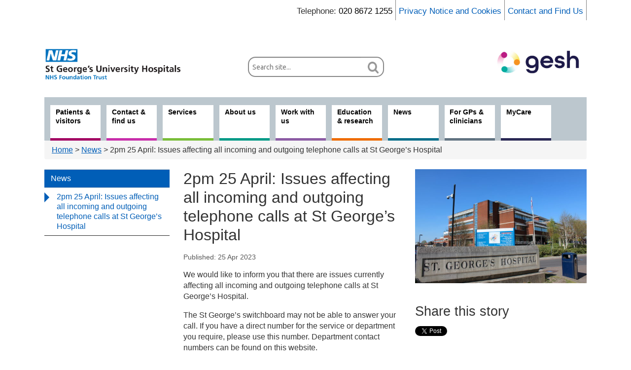

--- FILE ---
content_type: text/html; charset=UTF-8
request_url: https://www.stgeorges.nhs.uk/newsitem/12pm-14-april-issues-affecting-all-incoming-and-outgoing-telephone-calls-at-st-georges-hospital/
body_size: 14522
content:
<!DOCTYPE html>
<html lang="en-GB">
<head>
	<meta charset="UTF-8" />
	<title>2pm 25 April: Issues affecting all incoming and outgoing telephone calls at St George&#039;s Hospital - St George&#039;s University Hospitals NHS Foundation Trust</title>

	<meta name="viewport" content="width=device-width,initial-scale=1.0">
		<link href="https://www.stgeorges.nhs.uk/wp-content/themes/sghpress/css/bootstrap.css" rel="stylesheet">
	<link rel="stylesheet" type="text/css" media="all" href="https://www.stgeorges.nhs.uk/wp-content/themes/sghpress/style.css" />
	<link rel="stylesheet" type="text/css" media="print" href="https://www.stgeorges.nhs.uk/wp-content/themes/sghpress/print.css" />
	<script src="https://code.jquery.com/jquery.js" type="text/javascript"></script>
	<script src="https://www.stgeorges.nhs.uk/wp-content/themes/sghpress/js/banner.js" type="text/javascript"></script>
	<script src="https://www.stgeorges.nhs.uk/wp-content/themes/sghpress/js/bootstrap.js" type="text/javascript"></script>
	<script src="https://www.stgeorges.nhs.uk/wp-content/themes/sghpress/js/modernizr.js" type="text/javascript"></script>

	<meta name='robots' content='index, follow, max-image-preview:large, max-snippet:-1, max-video-preview:-1' />

	<!-- This site is optimized with the Yoast SEO plugin v26.5 - https://yoast.com/wordpress/plugins/seo/ -->
	<link rel="canonical" href="https://www.stgeorges.nhs.uk/newsitem/12pm-14-april-issues-affecting-all-incoming-and-outgoing-telephone-calls-at-st-georges-hospital/" />
	<meta property="og:locale" content="en_GB" />
	<meta property="og:type" content="article" />
	<meta property="og:title" content="2pm 25 April: Issues affecting all incoming and outgoing telephone calls at St George&#039;s Hospital - St George&#039;s University Hospitals NHS Foundation Trust" />
	<meta property="og:description" content="We would like to inform you that there are issues currently affecting all incoming and outgoing telephone calls at St George&#8217;s Hospital. The St George’s switchboard may not be able to answer your call. If you have a direct number for the service or department you require, please use this &hellip; Continue reading &rarr;" />
	<meta property="og:url" content="https://www.stgeorges.nhs.uk/newsitem/12pm-14-april-issues-affecting-all-incoming-and-outgoing-telephone-calls-at-st-georges-hospital/" />
	<meta property="og:site_name" content="St George&#039;s University Hospitals NHS Foundation Trust" />
	<meta property="article:modified_time" content="2023-04-25T13:57:57+00:00" />
	<meta property="og:image" content="https://www.stgeorges.nhs.uk/wp-content/uploads/2023/04/IMG_7389-scaled.jpg" />
	<meta property="og:image:width" content="2560" />
	<meta property="og:image:height" content="1707" />
	<meta property="og:image:type" content="image/jpeg" />
	<meta name="twitter:card" content="summary_large_image" />
	<meta name="twitter:label1" content="Est. reading time" />
	<meta name="twitter:data1" content="1 minute" />
	<script type="application/ld+json" class="yoast-schema-graph">{"@context":"https://schema.org","@graph":[{"@type":"WebPage","@id":"https://www.stgeorges.nhs.uk/newsitem/12pm-14-april-issues-affecting-all-incoming-and-outgoing-telephone-calls-at-st-georges-hospital/","url":"https://www.stgeorges.nhs.uk/newsitem/12pm-14-april-issues-affecting-all-incoming-and-outgoing-telephone-calls-at-st-georges-hospital/","name":"2pm 25 April: Issues affecting all incoming and outgoing telephone calls at St George's Hospital - St George&#039;s University Hospitals NHS Foundation Trust","isPartOf":{"@id":"https://www.stgeorges.nhs.uk/#website"},"primaryImageOfPage":{"@id":"https://www.stgeorges.nhs.uk/newsitem/12pm-14-april-issues-affecting-all-incoming-and-outgoing-telephone-calls-at-st-georges-hospital/#primaryimage"},"image":{"@id":"https://www.stgeorges.nhs.uk/newsitem/12pm-14-april-issues-affecting-all-incoming-and-outgoing-telephone-calls-at-st-georges-hospital/#primaryimage"},"thumbnailUrl":"https://www.stgeorges.nhs.uk/wp-content/uploads/2023/04/IMG_7389-scaled.jpg","datePublished":"2023-04-25T11:11:35+00:00","dateModified":"2023-04-25T13:57:57+00:00","breadcrumb":{"@id":"https://www.stgeorges.nhs.uk/newsitem/12pm-14-april-issues-affecting-all-incoming-and-outgoing-telephone-calls-at-st-georges-hospital/#breadcrumb"},"inLanguage":"en-GB","potentialAction":[{"@type":"ReadAction","target":["https://www.stgeorges.nhs.uk/newsitem/12pm-14-april-issues-affecting-all-incoming-and-outgoing-telephone-calls-at-st-georges-hospital/"]}]},{"@type":"ImageObject","inLanguage":"en-GB","@id":"https://www.stgeorges.nhs.uk/newsitem/12pm-14-april-issues-affecting-all-incoming-and-outgoing-telephone-calls-at-st-georges-hospital/#primaryimage","url":"https://www.stgeorges.nhs.uk/wp-content/uploads/2023/04/IMG_7389-scaled.jpg","contentUrl":"https://www.stgeorges.nhs.uk/wp-content/uploads/2023/04/IMG_7389-scaled.jpg","width":2560,"height":1707},{"@type":"BreadcrumbList","@id":"https://www.stgeorges.nhs.uk/newsitem/12pm-14-april-issues-affecting-all-incoming-and-outgoing-telephone-calls-at-st-georges-hospital/#breadcrumb","itemListElement":[{"@type":"ListItem","position":1,"name":"Home","item":"https://www.stgeorges.nhs.uk/"},{"@type":"ListItem","position":2,"name":"2pm 25 April: Issues affecting all incoming and outgoing telephone calls at St George&#8217;s Hospital"}]},{"@type":"WebSite","@id":"https://www.stgeorges.nhs.uk/#website","url":"https://www.stgeorges.nhs.uk/","name":"St George&#039;s University Hospitals NHS Foundation Trust","description":"","potentialAction":[{"@type":"SearchAction","target":{"@type":"EntryPoint","urlTemplate":"https://www.stgeorges.nhs.uk/?s={search_term_string}"},"query-input":{"@type":"PropertyValueSpecification","valueRequired":true,"valueName":"search_term_string"}}],"inLanguage":"en-GB"}]}</script>
	<!-- / Yoast SEO plugin. -->


<link rel='dns-prefetch' href='//cc.cdn.civiccomputing.com' />
<link rel='dns-prefetch' href='//use.fontawesome.com' />
<link rel="alternate" title="oEmbed (JSON)" type="application/json+oembed" href="https://www.stgeorges.nhs.uk/wp-json/oembed/1.0/embed?url=https%3A%2F%2Fwww.stgeorges.nhs.uk%2Fnewsitem%2F12pm-14-april-issues-affecting-all-incoming-and-outgoing-telephone-calls-at-st-georges-hospital%2F" />
<link rel="alternate" title="oEmbed (XML)" type="text/xml+oembed" href="https://www.stgeorges.nhs.uk/wp-json/oembed/1.0/embed?url=https%3A%2F%2Fwww.stgeorges.nhs.uk%2Fnewsitem%2F12pm-14-april-issues-affecting-all-incoming-and-outgoing-telephone-calls-at-st-georges-hospital%2F&#038;format=xml" />
<style id='wp-img-auto-sizes-contain-inline-css' type='text/css'>
img:is([sizes=auto i],[sizes^="auto," i]){contain-intrinsic-size:3000px 1500px}
/*# sourceURL=wp-img-auto-sizes-contain-inline-css */
</style>
<style id='wp-emoji-styles-inline-css' type='text/css'>

	img.wp-smiley, img.emoji {
		display: inline !important;
		border: none !important;
		box-shadow: none !important;
		height: 1em !important;
		width: 1em !important;
		margin: 0 0.07em !important;
		vertical-align: -0.1em !important;
		background: none !important;
		padding: 0 !important;
	}
/*# sourceURL=wp-emoji-styles-inline-css */
</style>
<link rel='stylesheet' id='wp-block-library-css' href='https://www.stgeorges.nhs.uk/wp-includes/css/dist/block-library/style.min.css?ver=6.9' type='text/css' media='all' />
<style id='global-styles-inline-css' type='text/css'>
:root{--wp--preset--aspect-ratio--square: 1;--wp--preset--aspect-ratio--4-3: 4/3;--wp--preset--aspect-ratio--3-4: 3/4;--wp--preset--aspect-ratio--3-2: 3/2;--wp--preset--aspect-ratio--2-3: 2/3;--wp--preset--aspect-ratio--16-9: 16/9;--wp--preset--aspect-ratio--9-16: 9/16;--wp--preset--color--black: #000000;--wp--preset--color--cyan-bluish-gray: #abb8c3;--wp--preset--color--white: #ffffff;--wp--preset--color--pale-pink: #f78da7;--wp--preset--color--vivid-red: #cf2e2e;--wp--preset--color--luminous-vivid-orange: #ff6900;--wp--preset--color--luminous-vivid-amber: #fcb900;--wp--preset--color--light-green-cyan: #7bdcb5;--wp--preset--color--vivid-green-cyan: #00d084;--wp--preset--color--pale-cyan-blue: #8ed1fc;--wp--preset--color--vivid-cyan-blue: #0693e3;--wp--preset--color--vivid-purple: #9b51e0;--wp--preset--gradient--vivid-cyan-blue-to-vivid-purple: linear-gradient(135deg,rgb(6,147,227) 0%,rgb(155,81,224) 100%);--wp--preset--gradient--light-green-cyan-to-vivid-green-cyan: linear-gradient(135deg,rgb(122,220,180) 0%,rgb(0,208,130) 100%);--wp--preset--gradient--luminous-vivid-amber-to-luminous-vivid-orange: linear-gradient(135deg,rgb(252,185,0) 0%,rgb(255,105,0) 100%);--wp--preset--gradient--luminous-vivid-orange-to-vivid-red: linear-gradient(135deg,rgb(255,105,0) 0%,rgb(207,46,46) 100%);--wp--preset--gradient--very-light-gray-to-cyan-bluish-gray: linear-gradient(135deg,rgb(238,238,238) 0%,rgb(169,184,195) 100%);--wp--preset--gradient--cool-to-warm-spectrum: linear-gradient(135deg,rgb(74,234,220) 0%,rgb(151,120,209) 20%,rgb(207,42,186) 40%,rgb(238,44,130) 60%,rgb(251,105,98) 80%,rgb(254,248,76) 100%);--wp--preset--gradient--blush-light-purple: linear-gradient(135deg,rgb(255,206,236) 0%,rgb(152,150,240) 100%);--wp--preset--gradient--blush-bordeaux: linear-gradient(135deg,rgb(254,205,165) 0%,rgb(254,45,45) 50%,rgb(107,0,62) 100%);--wp--preset--gradient--luminous-dusk: linear-gradient(135deg,rgb(255,203,112) 0%,rgb(199,81,192) 50%,rgb(65,88,208) 100%);--wp--preset--gradient--pale-ocean: linear-gradient(135deg,rgb(255,245,203) 0%,rgb(182,227,212) 50%,rgb(51,167,181) 100%);--wp--preset--gradient--electric-grass: linear-gradient(135deg,rgb(202,248,128) 0%,rgb(113,206,126) 100%);--wp--preset--gradient--midnight: linear-gradient(135deg,rgb(2,3,129) 0%,rgb(40,116,252) 100%);--wp--preset--font-size--small: 13px;--wp--preset--font-size--medium: 20px;--wp--preset--font-size--large: 36px;--wp--preset--font-size--x-large: 42px;--wp--preset--spacing--20: 0.44rem;--wp--preset--spacing--30: 0.67rem;--wp--preset--spacing--40: 1rem;--wp--preset--spacing--50: 1.5rem;--wp--preset--spacing--60: 2.25rem;--wp--preset--spacing--70: 3.38rem;--wp--preset--spacing--80: 5.06rem;--wp--preset--shadow--natural: 6px 6px 9px rgba(0, 0, 0, 0.2);--wp--preset--shadow--deep: 12px 12px 50px rgba(0, 0, 0, 0.4);--wp--preset--shadow--sharp: 6px 6px 0px rgba(0, 0, 0, 0.2);--wp--preset--shadow--outlined: 6px 6px 0px -3px rgb(255, 255, 255), 6px 6px rgb(0, 0, 0);--wp--preset--shadow--crisp: 6px 6px 0px rgb(0, 0, 0);}:where(.is-layout-flex){gap: 0.5em;}:where(.is-layout-grid){gap: 0.5em;}body .is-layout-flex{display: flex;}.is-layout-flex{flex-wrap: wrap;align-items: center;}.is-layout-flex > :is(*, div){margin: 0;}body .is-layout-grid{display: grid;}.is-layout-grid > :is(*, div){margin: 0;}:where(.wp-block-columns.is-layout-flex){gap: 2em;}:where(.wp-block-columns.is-layout-grid){gap: 2em;}:where(.wp-block-post-template.is-layout-flex){gap: 1.25em;}:where(.wp-block-post-template.is-layout-grid){gap: 1.25em;}.has-black-color{color: var(--wp--preset--color--black) !important;}.has-cyan-bluish-gray-color{color: var(--wp--preset--color--cyan-bluish-gray) !important;}.has-white-color{color: var(--wp--preset--color--white) !important;}.has-pale-pink-color{color: var(--wp--preset--color--pale-pink) !important;}.has-vivid-red-color{color: var(--wp--preset--color--vivid-red) !important;}.has-luminous-vivid-orange-color{color: var(--wp--preset--color--luminous-vivid-orange) !important;}.has-luminous-vivid-amber-color{color: var(--wp--preset--color--luminous-vivid-amber) !important;}.has-light-green-cyan-color{color: var(--wp--preset--color--light-green-cyan) !important;}.has-vivid-green-cyan-color{color: var(--wp--preset--color--vivid-green-cyan) !important;}.has-pale-cyan-blue-color{color: var(--wp--preset--color--pale-cyan-blue) !important;}.has-vivid-cyan-blue-color{color: var(--wp--preset--color--vivid-cyan-blue) !important;}.has-vivid-purple-color{color: var(--wp--preset--color--vivid-purple) !important;}.has-black-background-color{background-color: var(--wp--preset--color--black) !important;}.has-cyan-bluish-gray-background-color{background-color: var(--wp--preset--color--cyan-bluish-gray) !important;}.has-white-background-color{background-color: var(--wp--preset--color--white) !important;}.has-pale-pink-background-color{background-color: var(--wp--preset--color--pale-pink) !important;}.has-vivid-red-background-color{background-color: var(--wp--preset--color--vivid-red) !important;}.has-luminous-vivid-orange-background-color{background-color: var(--wp--preset--color--luminous-vivid-orange) !important;}.has-luminous-vivid-amber-background-color{background-color: var(--wp--preset--color--luminous-vivid-amber) !important;}.has-light-green-cyan-background-color{background-color: var(--wp--preset--color--light-green-cyan) !important;}.has-vivid-green-cyan-background-color{background-color: var(--wp--preset--color--vivid-green-cyan) !important;}.has-pale-cyan-blue-background-color{background-color: var(--wp--preset--color--pale-cyan-blue) !important;}.has-vivid-cyan-blue-background-color{background-color: var(--wp--preset--color--vivid-cyan-blue) !important;}.has-vivid-purple-background-color{background-color: var(--wp--preset--color--vivid-purple) !important;}.has-black-border-color{border-color: var(--wp--preset--color--black) !important;}.has-cyan-bluish-gray-border-color{border-color: var(--wp--preset--color--cyan-bluish-gray) !important;}.has-white-border-color{border-color: var(--wp--preset--color--white) !important;}.has-pale-pink-border-color{border-color: var(--wp--preset--color--pale-pink) !important;}.has-vivid-red-border-color{border-color: var(--wp--preset--color--vivid-red) !important;}.has-luminous-vivid-orange-border-color{border-color: var(--wp--preset--color--luminous-vivid-orange) !important;}.has-luminous-vivid-amber-border-color{border-color: var(--wp--preset--color--luminous-vivid-amber) !important;}.has-light-green-cyan-border-color{border-color: var(--wp--preset--color--light-green-cyan) !important;}.has-vivid-green-cyan-border-color{border-color: var(--wp--preset--color--vivid-green-cyan) !important;}.has-pale-cyan-blue-border-color{border-color: var(--wp--preset--color--pale-cyan-blue) !important;}.has-vivid-cyan-blue-border-color{border-color: var(--wp--preset--color--vivid-cyan-blue) !important;}.has-vivid-purple-border-color{border-color: var(--wp--preset--color--vivid-purple) !important;}.has-vivid-cyan-blue-to-vivid-purple-gradient-background{background: var(--wp--preset--gradient--vivid-cyan-blue-to-vivid-purple) !important;}.has-light-green-cyan-to-vivid-green-cyan-gradient-background{background: var(--wp--preset--gradient--light-green-cyan-to-vivid-green-cyan) !important;}.has-luminous-vivid-amber-to-luminous-vivid-orange-gradient-background{background: var(--wp--preset--gradient--luminous-vivid-amber-to-luminous-vivid-orange) !important;}.has-luminous-vivid-orange-to-vivid-red-gradient-background{background: var(--wp--preset--gradient--luminous-vivid-orange-to-vivid-red) !important;}.has-very-light-gray-to-cyan-bluish-gray-gradient-background{background: var(--wp--preset--gradient--very-light-gray-to-cyan-bluish-gray) !important;}.has-cool-to-warm-spectrum-gradient-background{background: var(--wp--preset--gradient--cool-to-warm-spectrum) !important;}.has-blush-light-purple-gradient-background{background: var(--wp--preset--gradient--blush-light-purple) !important;}.has-blush-bordeaux-gradient-background{background: var(--wp--preset--gradient--blush-bordeaux) !important;}.has-luminous-dusk-gradient-background{background: var(--wp--preset--gradient--luminous-dusk) !important;}.has-pale-ocean-gradient-background{background: var(--wp--preset--gradient--pale-ocean) !important;}.has-electric-grass-gradient-background{background: var(--wp--preset--gradient--electric-grass) !important;}.has-midnight-gradient-background{background: var(--wp--preset--gradient--midnight) !important;}.has-small-font-size{font-size: var(--wp--preset--font-size--small) !important;}.has-medium-font-size{font-size: var(--wp--preset--font-size--medium) !important;}.has-large-font-size{font-size: var(--wp--preset--font-size--large) !important;}.has-x-large-font-size{font-size: var(--wp--preset--font-size--x-large) !important;}
/*# sourceURL=global-styles-inline-css */
</style>

<style id='classic-theme-styles-inline-css' type='text/css'>
/*! This file is auto-generated */
.wp-block-button__link{color:#fff;background-color:#32373c;border-radius:9999px;box-shadow:none;text-decoration:none;padding:calc(.667em + 2px) calc(1.333em + 2px);font-size:1.125em}.wp-block-file__button{background:#32373c;color:#fff;text-decoration:none}
/*# sourceURL=/wp-includes/css/classic-themes.min.css */
</style>
<style id='font-awesome-svg-styles-default-inline-css' type='text/css'>
.svg-inline--fa {
  display: inline-block;
  height: 1em;
  overflow: visible;
  vertical-align: -.125em;
}
/*# sourceURL=font-awesome-svg-styles-default-inline-css */
</style>
<link rel='stylesheet' id='font-awesome-svg-styles-css' href='https://www.stgeorges.nhs.uk/wp-content/uploads/font-awesome/v5.15.4/css/svg-with-js.css' type='text/css' media='all' />
<style id='font-awesome-svg-styles-inline-css' type='text/css'>
   .wp-block-font-awesome-icon svg::before,
   .wp-rich-text-font-awesome-icon svg::before {content: unset;}
/*# sourceURL=font-awesome-svg-styles-inline-css */
</style>
<link rel='stylesheet' id='analytics-with-consent-styles-css' href='https://www.stgeorges.nhs.uk/wp-content/plugins/analytics-with-consent/assets/css/styles.css?ver=6.9' type='text/css' media='all' />
<link rel='stylesheet' id='responsive-lightbox-swipebox-css' href='https://www.stgeorges.nhs.uk/wp-content/plugins/responsive-lightbox/assets/swipebox/swipebox.min.css?ver=1.5.2' type='text/css' media='all' />
<link rel='stylesheet' id='ajom-styles-css' href='https://www.stgeorges.nhs.uk/wp-content/themes/sghpress/css/ajom-styles.css?ver=1768478304' type='text/css' media='all' />
<link rel='stylesheet' id='font-awesome-official-css' href='https://use.fontawesome.com/releases/v5.15.4/css/all.css' type='text/css' media='all' integrity="sha384-DyZ88mC6Up2uqS4h/KRgHuoeGwBcD4Ng9SiP4dIRy0EXTlnuz47vAwmeGwVChigm" crossorigin="anonymous" />
<link rel='stylesheet' id='wp-pagenavi-css' href='https://www.stgeorges.nhs.uk/wp-content/plugins/wp-pagenavi/pagenavi-css.css?ver=2.70' type='text/css' media='all' />
<link rel='stylesheet' id='tablepress-default-css' href='https://www.stgeorges.nhs.uk/wp-content/plugins/tablepress/css/build/default.css?ver=3.2.5' type='text/css' media='all' />
<style id='tablepress-default-inline-css' type='text/css'>
.tablepress-table-caption{display:none}#content .tablepress-id-2,#content .tablepress-id-2 tr,#content .tablepress-id-2 tbody td,#content .tablepress-id-2 thead th,#content .tablepress-id-2 tfoot th{border:none}#content .tablepress.no-border,#content .tablepress.no-border tr
#content .tablepress.no-border tbody td,#content .tablepress.no-border thead th,#content .tablepress.no-border tfoot th{border:0 solid #fff!important;border-collapse:collapse!important}.tablepress-id-81 .row-2 td{background-color:#cce5ff}.tablepress-id-81 .row-7 td{background-color:#cce5ff}.tablepress-id-81 .row-1 td{background-color:#198cff}.tablepress-id-81 .column-a,.tablepress-id-81 .column-b,.tablepress-id-81 .column-c .tablepress-id-81 .column-d,.tablepress-id-81 .column-e,.tablepress-id-81 .column-f{width:150px}
/*# sourceURL=tablepress-default-inline-css */
</style>
<link rel='stylesheet' id='font-awesome-official-v4shim-css' href='https://use.fontawesome.com/releases/v5.15.4/css/v4-shims.css' type='text/css' media='all' integrity="sha384-Vq76wejb3QJM4nDatBa5rUOve+9gkegsjCebvV/9fvXlGWo4HCMR4cJZjjcF6Viv" crossorigin="anonymous" />
<style id='font-awesome-official-v4shim-inline-css' type='text/css'>
@font-face {
font-family: "FontAwesome";
font-display: block;
src: url("https://use.fontawesome.com/releases/v5.15.4/webfonts/fa-brands-400.eot"),
		url("https://use.fontawesome.com/releases/v5.15.4/webfonts/fa-brands-400.eot?#iefix") format("embedded-opentype"),
		url("https://use.fontawesome.com/releases/v5.15.4/webfonts/fa-brands-400.woff2") format("woff2"),
		url("https://use.fontawesome.com/releases/v5.15.4/webfonts/fa-brands-400.woff") format("woff"),
		url("https://use.fontawesome.com/releases/v5.15.4/webfonts/fa-brands-400.ttf") format("truetype"),
		url("https://use.fontawesome.com/releases/v5.15.4/webfonts/fa-brands-400.svg#fontawesome") format("svg");
}

@font-face {
font-family: "FontAwesome";
font-display: block;
src: url("https://use.fontawesome.com/releases/v5.15.4/webfonts/fa-solid-900.eot"),
		url("https://use.fontawesome.com/releases/v5.15.4/webfonts/fa-solid-900.eot?#iefix") format("embedded-opentype"),
		url("https://use.fontawesome.com/releases/v5.15.4/webfonts/fa-solid-900.woff2") format("woff2"),
		url("https://use.fontawesome.com/releases/v5.15.4/webfonts/fa-solid-900.woff") format("woff"),
		url("https://use.fontawesome.com/releases/v5.15.4/webfonts/fa-solid-900.ttf") format("truetype"),
		url("https://use.fontawesome.com/releases/v5.15.4/webfonts/fa-solid-900.svg#fontawesome") format("svg");
}

@font-face {
font-family: "FontAwesome";
font-display: block;
src: url("https://use.fontawesome.com/releases/v5.15.4/webfonts/fa-regular-400.eot"),
		url("https://use.fontawesome.com/releases/v5.15.4/webfonts/fa-regular-400.eot?#iefix") format("embedded-opentype"),
		url("https://use.fontawesome.com/releases/v5.15.4/webfonts/fa-regular-400.woff2") format("woff2"),
		url("https://use.fontawesome.com/releases/v5.15.4/webfonts/fa-regular-400.woff") format("woff"),
		url("https://use.fontawesome.com/releases/v5.15.4/webfonts/fa-regular-400.ttf") format("truetype"),
		url("https://use.fontawesome.com/releases/v5.15.4/webfonts/fa-regular-400.svg#fontawesome") format("svg");
unicode-range: U+F004-F005,U+F007,U+F017,U+F022,U+F024,U+F02E,U+F03E,U+F044,U+F057-F059,U+F06E,U+F070,U+F075,U+F07B-F07C,U+F080,U+F086,U+F089,U+F094,U+F09D,U+F0A0,U+F0A4-F0A7,U+F0C5,U+F0C7-F0C8,U+F0E0,U+F0EB,U+F0F3,U+F0F8,U+F0FE,U+F111,U+F118-F11A,U+F11C,U+F133,U+F144,U+F146,U+F14A,U+F14D-F14E,U+F150-F152,U+F15B-F15C,U+F164-F165,U+F185-F186,U+F191-F192,U+F1AD,U+F1C1-F1C9,U+F1CD,U+F1D8,U+F1E3,U+F1EA,U+F1F6,U+F1F9,U+F20A,U+F247-F249,U+F24D,U+F254-F25B,U+F25D,U+F267,U+F271-F274,U+F279,U+F28B,U+F28D,U+F2B5-F2B6,U+F2B9,U+F2BB,U+F2BD,U+F2C1-F2C2,U+F2D0,U+F2D2,U+F2DC,U+F2ED,U+F328,U+F358-F35B,U+F3A5,U+F3D1,U+F410,U+F4AD;
}
/*# sourceURL=font-awesome-official-v4shim-inline-css */
</style>
<script type="text/javascript" src="https://www.stgeorges.nhs.uk/wp-includes/js/jquery/jquery.min.js?ver=3.7.1" id="jquery-core-js"></script>
<script type="text/javascript" src="https://www.stgeorges.nhs.uk/wp-includes/js/jquery/jquery-migrate.min.js?ver=3.4.1" id="jquery-migrate-js"></script>
<script type="text/javascript" src="https://www.stgeorges.nhs.uk/wp-content/plugins/ajaxnhsjobs/js/plugin.js?ver=6.9" id="ajaxnhsjobs-js"></script>
<script type="text/javascript" src="https://cc.cdn.civiccomputing.com/9/cookieControl-9.x.min.js?ver=6.9" id="civicCookieControl-js"></script>
<script type="text/javascript" id="civicCookieControlDefaultAnalytics-js-extra">
/* <![CDATA[ */
var cookieControlDefaultAnalytics = {"googleAnalyticsId":"UA-12302224-1","ga4Id":"G-EDGWG0DT70","gtmId":"","hjid":""};
//# sourceURL=civicCookieControlDefaultAnalytics-js-extra
/* ]]> */
</script>
<script type="text/javascript" src="https://www.stgeorges.nhs.uk/wp-content/plugins/analytics-with-consent/assets/js/analytics.js?ver=6.9" id="civicCookieControlDefaultAnalytics-js"></script>
<script type="text/javascript" id="civicCookieControlConfig-js-extra">
/* <![CDATA[ */
var cookieControlConfig = {"apiKey":"af78c1bbfd40d651783575207e8a138ad45022ae","product":"COMMUNITY","closeStyle":"button","initialState":"open","text":{"closeLabel":"Save and Close","acceptSettings":"Accept all cookies","rejectSettings":"Only accept necessary cookies"},"branding":{"removeAbout":true},"position":"LEFT","theme":"DARK","subDomains":"","toggleType":"checkbox","optionalCookies":[{"name":"analytics","label":"Analytical Cookies","description":"Analytical cookies help us to improve our website by collecting and reporting information on its usage.","cookies":["_ga","_gid","_gat","__utma","__utmt","__utmb","__utmc","__utmz","__utmv"],"onAccept":"analyticsWithConsent.gaAccept","onRevoke":"analyticsWithConsent.gaRevoke"}],"necessaryCookies":["wp-postpass_*"]};
//# sourceURL=civicCookieControlConfig-js-extra
/* ]]> */
</script>
<script type="text/javascript" src="https://www.stgeorges.nhs.uk/wp-content/plugins/analytics-with-consent/assets/js/config.js?ver=6.9" id="civicCookieControlConfig-js"></script>
<script type="text/javascript" src="https://www.stgeorges.nhs.uk/wp-content/plugins/responsive-lightbox/assets/dompurify/purify.min.js?ver=3.3.1" id="dompurify-js"></script>
<script type="text/javascript" id="responsive-lightbox-sanitizer-js-before">
/* <![CDATA[ */
window.RLG = window.RLG || {}; window.RLG.sanitizeAllowedHosts = ["youtube.com","www.youtube.com","youtu.be","vimeo.com","player.vimeo.com"];
//# sourceURL=responsive-lightbox-sanitizer-js-before
/* ]]> */
</script>
<script type="text/javascript" src="https://www.stgeorges.nhs.uk/wp-content/plugins/responsive-lightbox/js/sanitizer.js?ver=2.6.1" id="responsive-lightbox-sanitizer-js"></script>
<script type="text/javascript" src="https://www.stgeorges.nhs.uk/wp-content/plugins/responsive-lightbox/assets/swipebox/jquery.swipebox.min.js?ver=1.5.2" id="responsive-lightbox-swipebox-js"></script>
<script type="text/javascript" src="https://www.stgeorges.nhs.uk/wp-includes/js/underscore.min.js?ver=1.13.7" id="underscore-js"></script>
<script type="text/javascript" src="https://www.stgeorges.nhs.uk/wp-content/plugins/responsive-lightbox/assets/infinitescroll/infinite-scroll.pkgd.min.js?ver=4.0.1" id="responsive-lightbox-infinite-scroll-js"></script>
<script type="text/javascript" id="responsive-lightbox-js-before">
/* <![CDATA[ */
var rlArgs = {"script":"swipebox","selector":"lightbox","customEvents":"","activeGalleries":true,"animation":true,"hideCloseButtonOnMobile":false,"removeBarsOnMobile":false,"hideBars":true,"hideBarsDelay":5000,"videoMaxWidth":1080,"useSVG":true,"loopAtEnd":false,"woocommerce_gallery":false,"ajaxurl":"https:\/\/www.stgeorges.nhs.uk\/wp-admin\/admin-ajax.php","nonce":"65c23efdc8","preview":false,"postId":68268,"scriptExtension":false};

//# sourceURL=responsive-lightbox-js-before
/* ]]> */
</script>
<script type="text/javascript" src="https://www.stgeorges.nhs.uk/wp-content/plugins/responsive-lightbox/js/front.js?ver=2.6.1" id="responsive-lightbox-js"></script>
<script type="text/javascript" src="https://www.stgeorges.nhs.uk/wp-content/themes/sghpress/js/jquery.collapse.js?ver=6.9" id="jquery-collapse-js"></script>
<script type="text/javascript" src="https://www.stgeorges.nhs.uk/wp-content/themes/sghpress/js/ht-scripts.js?ver=6.9" id="ht-scripts-js"></script>
<script type="text/javascript">var ajaxurl = "https://www.stgeorges.nhs.uk/wp-admin/admin-ajax.php"</script><script async id="awc_gtag" src="https://www.googletagmanager.com/gtag/js?id=G-EDGWG0DT70"></script><link rel="icon" href="https://www.stgeorges.nhs.uk/wp-content/uploads/2024/09/cropped-Gesh-roundel-logo-32x32.png" sizes="32x32" />
<link rel="icon" href="https://www.stgeorges.nhs.uk/wp-content/uploads/2024/09/cropped-Gesh-roundel-logo-192x192.png" sizes="192x192" />
<link rel="apple-touch-icon" href="https://www.stgeorges.nhs.uk/wp-content/uploads/2024/09/cropped-Gesh-roundel-logo-180x180.png" />
<meta name="msapplication-TileImage" content="https://www.stgeorges.nhs.uk/wp-content/uploads/2024/09/cropped-Gesh-roundel-logo-270x270.png" />
	<meta name="google-site-verification" content="UBi3fxSKJ9K5BJGxBGX3oQcmky4Kcetf388CfZ1z3_U" />
</head>
<body class="wp-singular newsitem-template-default single single-newsitem postid-68268 wp-theme-sghpress newsitem-12pm-14-april-issues-affecting-all-incoming-and-outgoing-telephone-calls-at-st-georges-hospital" >
<!-- Google Tag Manager (noscript) -->
<noscript><iframe src="https://www.googletagmanager.com/ns.html?id=GTM-N6BPSZJ"
				  height="0" width="0" style="display:none;visibility:hidden"></iframe></noscript>
<!-- End Google Tag Manager (noscript) -->

<div class="navbar visible-phone">
	<div class="navbar-inner">
		<div class="container">
			<form role="search" method="get" id="searchform-main" action="https://www.stgeorges.nhs.uk/">
	<div class="input-prepend input-append">
		<label class="screen-reader-text hidden-phone add-on" for="searchLabel-main">Search:</label>
		<input placeholder="Search site..." type="text" value="" name="s" class="searchbox twelvecol" id="searchLabel-main"/>
		<button class="btn searchButton" type="submit">
			<img class="searchform-button-gif" src="https://www.stgeorges.nhs.uk/wp-content/themes/sghpress/images/search.gif"
				 alt="Search">
		</button>
	</div>
</form>

			<!-- .btn-navbar is used as the toggle for collapsed navbar content -->
			<button class="btn btn-navbar js-nav-control" tabindex="0" aria-label="Toggle navigation menu" aria-expanded="false">
				<span class="icon-bar"></span>
				<span class="icon-bar"></span>
				<span class="icon-bar"></span>
			</button>

			<!-- Everything you want hidden at 940px or less, place within here -->
			<div class="nav-collapse collapse">
				<nav class="menu-header" aria-label="Top level navigation"><ul><li class="patient menu-item menu-item-type-post_type menu-item-object-page"><a href="https://www.stgeorges.nhs.uk/patients-and-visitors/" role="link" aria-label="Patients &amp; visitors">Patients &amp; visitors</a></li>
<li class="contact menu-item menu-item-type-post_type menu-item-object-page"><a title="Visiting us" href="https://www.stgeorges.nhs.uk/contact-and-find-us/" role="link" aria-label="Contact &amp; find us">Contact &amp; find us</a></li>
<li class="service menu-item menu-item-type-post_type menu-item-object-page"><a href="https://www.stgeorges.nhs.uk/services/" role="link" aria-label="Services">Services</a></li>
<li class="about menu-item menu-item-type-post_type menu-item-object-page"><a href="https://www.stgeorges.nhs.uk/about/" role="link" aria-label="About us">About us</a></li>
<li class="work menu-item menu-item-type-post_type menu-item-object-page"><a href="https://www.stgeorges.nhs.uk/work-with-us/" role="link" aria-label="Work with us">Work with us</a></li>
<li class="education menu-item menu-item-type-post_type menu-item-object-page"><a href="https://www.stgeorges.nhs.uk/education-and-research/" role="link" aria-label="Education &amp; research">Education &amp; research</a></li>
<li class="news menu-item menu-item-type-post_type menu-item-object-page"><a href="https://www.stgeorges.nhs.uk/news/" role="link" aria-label="News">News</a></li>
<li class="gp menu-item menu-item-type-post_type menu-item-object-page"><a href="https://www.stgeorges.nhs.uk/gps-and-clinicians/" role="link" aria-label="For GPs &amp; clinicians">For GPs &amp; clinicians</a></li>
<li class="menu-item menu-item-type-post_type menu-item-object-page"><a href="https://www.stgeorges.nhs.uk/patients-and-visitors/mycare-st-georges-epsom-and-st-helier-patient-portal/" role="link" aria-label="MyCare">MyCare</a></li>
</ul></nav>			</div>

		</div>
	</div>
</div>

<div class="container-fluid" id="mobMove">
	<div class="header-container">
		<div class="row-fluid quick-links">
			<div id="spot-15" class="widget-container spot"><ul class="topLinks">
<li>
<h4>Telephone: <a id="mobilelink" href="tel:02086721255">020 8672 1255</a></h4>
</li>
<li>
<h4><a href="https://www.stgeorges.nhs.uk/about/privacy-notice/">Privacy Notice and Cookies</a></h4>
</li>
<li>
<h4><a title="Contact and find us" href="https://www.stgeorges.nhs.uk/contact-and-find-us/">Contact and Find Us</a></h4>
</li>
</ul>
</div>		</div>
		<div class="row-fluid header" role="banner">
			<div id='header' class="row">
				<div id='masthead'>
					<p id='mainlogo'>
						<a href="https://www.stgeorges.nhs.uk/" title="St George&#039;s University Hospitals NHS Foundation Trust" rel="home" role="link" aria-labelledby="mainLogoLabel">
							<img src="https://www.stgeorges.nhs.uk/wp-content/themes/sghpress/images/sguh-left-aligned.png" alt="St George's Healthcare NHS Foundation Trust" role="presentation" />
						</a>
						<span class="hiddentext" id="mainLogoLabel">Go to Homepage</span>
					</p>
					<div id="searchblock">
						<form role="search" method="get" id="searchform" action="https://www.stgeorges.nhs.uk/">
							<div class="input-prepend input-append">
								<label class="screen-reader-text hidden-phone add-on" for="searchLabel">Search:</label>
								<input placeholder="Search site..." type="text" value="" name="s" class="searchbox twelvecol" id="searchLabel">
								<button class="btn searchButton" type="submit">
									<img class="searchform-button-gif" src="https://www.stgeorges.nhs.uk/wp-content/themes/sghpress/images/search_icon.png" alt="Search">
								</button>
							</div>
						</form>
					</div>
					<div class="gesh"><a href="/about/collaboration-with-epsom-st-helier-hospital/"><img src="https://www.stgeorges.nhs.uk/wp-content/themes/sghpress/images/gesh-logo.jpg" alt="St. George's Epsom and St Helier's logo" /></a></div>
				</div>
				<div id='navigation' class="row">
					<div class="span12">
						<div class='menu-header'>
														<a href="#content" class='hiddentext' accesskey='s' title="Skip to content">Skip to content</a>
							<div id="primarynav" class="eightcol">
																<nav class="menu-header" aria-label="Top level navigation"><ul tabindex="2"><li class="patient menu-item menu-item-type-post_type menu-item-object-page"><a href="https://www.stgeorges.nhs.uk/patients-and-visitors/" role="link" aria-label="Patients &amp; visitors">Patients &amp; visitors</a></li>
<li class="contact menu-item menu-item-type-post_type menu-item-object-page"><a title="Visiting us" href="https://www.stgeorges.nhs.uk/contact-and-find-us/" role="link" aria-label="Contact &amp; find us">Contact &amp; find us</a></li>
<li class="service menu-item menu-item-type-post_type menu-item-object-page"><a href="https://www.stgeorges.nhs.uk/services/" role="link" aria-label="Services">Services</a></li>
<li class="about menu-item menu-item-type-post_type menu-item-object-page"><a href="https://www.stgeorges.nhs.uk/about/" role="link" aria-label="About us">About us</a></li>
<li class="work menu-item menu-item-type-post_type menu-item-object-page"><a href="https://www.stgeorges.nhs.uk/work-with-us/" role="link" aria-label="Work with us">Work with us</a></li>
<li class="education menu-item menu-item-type-post_type menu-item-object-page"><a href="https://www.stgeorges.nhs.uk/education-and-research/" role="link" aria-label="Education &amp; research">Education &amp; research</a></li>
<li class="news menu-item menu-item-type-post_type menu-item-object-page"><a href="https://www.stgeorges.nhs.uk/news/" role="link" aria-label="News">News</a></li>
<li class="gp menu-item menu-item-type-post_type menu-item-object-page"><a href="https://www.stgeorges.nhs.uk/gps-and-clinicians/" role="link" aria-label="For GPs &amp; clinicians">For GPs &amp; clinicians</a></li>
<li class="menu-item menu-item-type-post_type menu-item-object-page"><a href="https://www.stgeorges.nhs.uk/patients-and-visitors/mycare-st-georges-epsom-and-st-helier-patient-portal/" role="link" aria-label="MyCare">MyCare</a></li>
</ul></nav>							</div>
						</div>
					</div>
				</div>
			</div>
		</div>
	</div>


	
		<div class="row-fluid breadcrumbs">
		<div class="span12">
			<div class='breadcrumb'>
				<!-- Breadcrumb NavXT 7.5.0 -->
<a title="Go to St George&#039;s University Hospitals NHS Foundation Trust." href="https://www.stgeorges.nhs.uk" class="home">Home</a> &gt; <a title="Go to News." href="https://www.stgeorges.nhs.uk/news/">News</a> &gt; 2pm 25 April: Issues affecting all incoming and outgoing telephone calls at St George&#8217;s Hospital			</div>
		</div>
	</div>


		<div class="row-fluid">
			<div class="span3" id='secondarynav'>

				<div class="menu-primary-navigation-container"><ul id="nav" class="menu"><li id="menu-item-" class="patient visible-phone"><a href="https://www.stgeorges.nhs.uk/patients-and-visitors/">Patients & visitors</a></li><li id="menu-item-" class="contact visible-phone"><a href="https://www.stgeorges.nhs.uk/contact-and-find-us/">Contact & find us</a></li><li id="menu-item-" class="service visible-phone"><a href="https://www.stgeorges.nhs.uk/services/">Services</a></li><li id="menu-item-" class="about visible-phone"><a href="https://www.stgeorges.nhs.uk/about/">About us</a></li><li id="menu-item-" class="work visible-phone"><a href="https://www.stgeorges.nhs.uk/work-with-us/">Work with us</a></li><li id="menu-item-" class="education visible-phone"><a href="https://www.stgeorges.nhs.uk/education-and-research/">Education & research</a></li><li id="menu-item-" class="news current_section"><a href="https://www.stgeorges.nhs.uk/news/">News</a><li><ul class="children"><li class='current_page_item'><a href="https://www.stgeorges.nhs.uk/newsitem/12pm-14-april-issues-affecting-all-incoming-and-outgoing-telephone-calls-at-st-georges-hospital/">2pm 25 April: Issues affecting all incoming and outgoing telephone calls at St George&#8217;s Hospital</a></li></ul></li><li id="menu-item-" class="gp visible-phone"><a href="https://www.stgeorges.nhs.uk/gps-and-clinicians/">For GPs & clinicians</a></li><li id="menu-item-" class=" visible-phone"><a href="https://www.stgeorges.nhs.uk/patients-and-visitors/mycare-st-georges-epsom-and-st-helier-patient-portal/">MyCare</a></li></ul></li></div>
			</div>
			<div class="span5 newsContent" id='content'>
				<div id="mobhead">
					<h1>2pm 25 April: Issues affecting all incoming and outgoing telephone calls at St George&#8217;s Hospital</h1>
					<div id="mobnav">
	<div class="visible-phone">
		<button class="btn btn-primary mobilesub js-subnav-control">
			Sub-menu
		</button>
	</div>
	<div class="nav-collapse-side collapse">
		<div class="menu-primary-navigation-container"><ul id="nav" class="menu"><li id="menu-item-" class="patient visible-phone"><a href="https://www.stgeorges.nhs.uk/patients-and-visitors/">Patients & visitors</a></li><li id="menu-item-" class="contact visible-phone"><a href="https://www.stgeorges.nhs.uk/contact-and-find-us/">Contact & find us</a></li><li id="menu-item-" class="service visible-phone"><a href="https://www.stgeorges.nhs.uk/services/">Services</a></li><li id="menu-item-" class="about visible-phone"><a href="https://www.stgeorges.nhs.uk/about/">About us</a></li><li id="menu-item-" class="work visible-phone"><a href="https://www.stgeorges.nhs.uk/work-with-us/">Work with us</a></li><li id="menu-item-" class="education visible-phone"><a href="https://www.stgeorges.nhs.uk/education-and-research/">Education & research</a></li><li id="menu-item-" class="news current_section"><a href="https://www.stgeorges.nhs.uk/news/">News</a><li><ul class="children"><li class='current_page_item'><a href="https://www.stgeorges.nhs.uk/newsitem/12pm-14-april-issues-affecting-all-incoming-and-outgoing-telephone-calls-at-st-georges-hospital/">2pm 25 April: Issues affecting all incoming and outgoing telephone calls at St George&#8217;s Hospital</a></li></ul></li><li id="menu-item-" class="gp visible-phone"><a href="https://www.stgeorges.nhs.uk/gps-and-clinicians/">For GPs & clinicians</a></li><li id="menu-item-" class=" visible-phone"><a href="https://www.stgeorges.nhs.uk/patients-and-visitors/mycare-st-georges-epsom-and-st-helier-patient-portal/">MyCare</a></li></ul></li></div>	</div>
</div>
				</div>

				<p class='postmeta'>Published: 25 Apr 2023</p>

				<p class="ng-scope">We would like to inform you that there are issues currently affecting all incoming and outgoing telephone calls at St George&#8217;s Hospital.</p>
<p>The St George’s switchboard may not be able to answer your call. If you have a direct number for the service or department you require, please use this number. Department contact numbers can be found on this website.</p>
<p class="ng-scope">Our teams are investigating the root cause of the issue to resolve it as soon as possible.</p>
<p class="ng-scope">We apologise for any inconvenience this may cause and appreciate your patience during this time.</p>
<p class="ng-scope">Thank you for your understanding.</p>

				<div id='comments'>
					

		<p></p>
	
				</div>

			</div>

			<div class="span4 newsContent" id='sidebar'>
				<img width="536" height="356" src="https://www.stgeorges.nhs.uk/wp-content/uploads/2023/04/IMG_7389-536x356.jpg" class="attachment-newsheadline size-newsheadline wp-post-image" alt="" decoding="async" fetchpriority="high" srcset="https://www.stgeorges.nhs.uk/wp-content/uploads/2023/04/IMG_7389-536x356.jpg 536w, https://www.stgeorges.nhs.uk/wp-content/uploads/2023/04/IMG_7389-300x200.jpg 300w, https://www.stgeorges.nhs.uk/wp-content/uploads/2023/04/IMG_7389-768x512.jpg 768w, https://www.stgeorges.nhs.uk/wp-content/uploads/2023/04/IMG_7389-1536x1024.jpg 1536w, https://www.stgeorges.nhs.uk/wp-content/uploads/2023/04/IMG_7389-2048x1365.jpg 2048w, https://www.stgeorges.nhs.uk/wp-content/uploads/2023/04/IMG_7389-254x169.jpg 254w" sizes="(max-width: 536px) 100vw, 536px" /><span class='caption'></span>
				
				<h2>Share this story</h2>
				<p>
					<a href="https://twitter.com/share?via=StGeorgesTrust&url=https%3A%2F%2Fwww.stgeorges.nhs.uk%2Fnewsitem%2F12pm-14-april-issues-affecting-all-incoming-and-outgoing-telephone-calls-at-st-georges-hospital%2F&related=stgeorgesceo"
					   class="twitter-share-button" data-lang="en">Tweet</a>
					<script>!function (d, s, id) {
							let js, fjs = d.getElementsByTagName(s)[0];
							if (!d.getElementById(id)) {
								js = d.createElement(s);
								js.id = id;
								js.src = "https://platform.twitter.com/widgets.js";
								fjs.parentNode.insertBefore(js, fjs);
							}
						}(document, "script", "twitter-wjs");</script>
				</p>

				<iframe title="Facebook"
						src="//www.facebook.com/plugins/like.php?href=https%3A%2F%2Fwww.stgeorges.nhs.uk%2Fnewsitem%2F12pm-14-april-issues-affecting-all-incoming-and-outgoing-telephone-calls-at-st-georges-hospital%2F&amp;width=200&amp;height=46&amp;colorscheme=light&amp;layout=button_count&amp;action=like&amp;show_faces=true&amp;send=true"
						scrolling="no" frameborder="0" style="border:none; overflow:hidden; width:200px; height:46px;"
						allowTransparency="true"></iframe>
				<br>

				<!-- Place this tag where you want the +1 button to render. -->
				<div class="g-plusone" data-size="medium"></div>

				<!-- Place this tag after the last +1 button tag. -->
				<script type="text/javascript">
					window.___gcfg = {lang: 'en-GB'};

					(function () {
						const po = document.createElement('script');
						po.type = 'text/javascript';
						po.async = true;
						po.src = 'https://apis.google.com/js/plusone.js';
						const s = document.getElementsByTagName('script')[0];
						s.parentNode.insertBefore(po, s);
					})();
				</script>
				<p>
					<a href="mailto:?subject=2pm 25 April: Issues affecting all incoming and outgoing telephone calls at St George&#8217;s Hospital&body=https%3A%2F%2Fwww.stgeorges.nhs.uk%2Fnewsitem%2F12pm-14-april-issues-affecting-all-incoming-and-outgoing-telephone-calls-at-st-georges-hospital%2F">Email
						this story</a></p>
				<p>&nbsp;</p>
				<div id='newsposts'>
			</div>
		</div>

	</div>
            <div class="row-fluid" id="footer">
                <div class="container-fluid">
                    <div class="row-fluid">
                        <div class="span3">
                            <div class="xoxo">
                                <div id="custom_html-3" class="widget_text widget-container widget_custom_html"><div class="textwidget custom-html-widget"><h3 class="widget-title">CQC Inspection Reports</h3>
<a href="https://www.stgeorges.nhs.uk/newsitem/st-georges-maintains-requires-improvement-rating-by-cqc-and-recommends-trust-be-taken-out-of-quality-special-measures/"><!-- <img src="https://www.stgeorges.nhs.uk/wp-content/uploads/2017/04/cqc_print_logo.gif" alt="CQC Inspection Reports"> --></a>
<a class="btn btn-warning btn-lg" href="https://www.stgeorges.nhs.uk/newsitem/st-georges-maintains-requires-improvement-rating-by-cqc-and-recommends-trust-be-taken-out-of-quality-special-measures/">Requires improvement</a></div></div>                            </div>
                        </div>
                        <div class="span3">
                            <div class="xoxo">
                                <div id="nav_menu-8" class="widget-container widget_nav_menu"><h3 class="widget-title">Patients and Visitors</h3><div class="menu-footer-patients-and-visitors-container"><ul id="menu-footer-patients-and-visitors" class="menu"><li id="menu-item-8595" class="menu-item menu-item-type-post_type menu-item-object-page menu-item-8595"><a href="https://www.stgeorges.nhs.uk/patients-and-visitors/visiting/appointment/">Outpatient appointments</a></li>
<li id="menu-item-8593" class="menu-item menu-item-type-post_type menu-item-object-page menu-item-8593"><a href="https://www.stgeorges.nhs.uk/patients-and-visitors/help/">Help and advice</a></li>
<li id="menu-item-8594" class="menu-item menu-item-type-post_type menu-item-object-page menu-item-8594"><a href="https://www.stgeorges.nhs.uk/patients-and-visitors/visiting/our-wards/">Our wards</a></li>
<li id="menu-item-8597" class="menu-item menu-item-type-post_type menu-item-object-page menu-item-8597"><a href="https://www.stgeorges.nhs.uk/patients-and-visitors/during-your-visit/patient-transport/">Patient transport</a></li>
<li id="menu-item-8596" class="menu-item menu-item-type-post_type menu-item-object-page menu-item-8596"><a href="https://www.stgeorges.nhs.uk/patients-and-visitors/patient-involvement/">Patient involvement and feedback</a></li>
</ul></div></div>                            </div>
                        </div>
                        <div class="span3">
                            <div class="xoxo">
                                <div id="nav_menu-7" class="widget-container widget_nav_menu"><h3 class="widget-title">About Us</h3><div class="menu-footer-about-us-container"><ul id="menu-footer-about-us" class="menu"><li id="menu-item-8600" class="menu-item menu-item-type-post_type menu-item-object-page menu-item-8600"><a href="https://www.stgeorges.nhs.uk/about/members/">Membership</a></li>
<li id="menu-item-8602" class="menu-item menu-item-type-post_type menu-item-object-page menu-item-8602"><a href="https://www.stgeorges.nhs.uk/about/our-board/">Our Board</a></li>
<li id="menu-item-8604" class="menu-item menu-item-type-post_type menu-item-object-page menu-item-8604"><a href="https://www.stgeorges.nhs.uk/about/foi/">Freedom of information</a></li>
<li id="menu-item-55460" class="menu-item menu-item-type-post_type menu-item-object-page menu-item-55460"><a href="https://www.stgeorges.nhs.uk/about/accessibility-statement/">Accessibility statement</a></li>
<li id="menu-item-55461" class="menu-item menu-item-type-post_type menu-item-object-page menu-item-55461"><a href="https://www.stgeorges.nhs.uk/about/managing-your-information/privacy-notice/">Privacy Notice</a></li>
</ul></div></div>                            </div>
                        </div>
                        <div class="span3">
                            <div class="xoxo">
                                <div id="nav_menu-6" class="widget-container widget_nav_menu"><h3 class="widget-title">Work With Us</h3><div class="menu-footer-work-with-us-container"><ul id="menu-footer-work-with-us" class="menu"><li id="menu-item-8605" class="menu-item menu-item-type-post_type menu-item-object-page menu-item-8605"><a href="https://www.stgeorges.nhs.uk/work-with-us/jobs-stgeorges-nhs-uk/">Job opportunities</a></li>
<li id="menu-item-8607" class="menu-item menu-item-type-post_type menu-item-object-page menu-item-8607"><a href="https://www.stgeorges.nhs.uk/work-with-us/volunteering/">Volunteering</a></li>
<li id="menu-item-8610" class="menu-item menu-item-type-post_type menu-item-object-page menu-item-8610"><a href="https://www.stgeorges.nhs.uk/work-with-us/supporting-our-staff/training-and-development/">Education and development</a></li>
</ul></div></div><div id="nav_menu-5" class="widget-container widget_nav_menu"><h3 class="widget-title">GP and Clinician Area</h3><div class="menu-footer-gp-and-clinician-area-container"><ul id="menu-footer-gp-and-clinician-area" class="menu"><li id="menu-item-8613" class="menu-item menu-item-type-post_type menu-item-object-page menu-item-8613"><a href="https://www.stgeorges.nhs.uk/discharge/">Discharge</a></li>
<li id="menu-item-8614" class="menu-item menu-item-type-post_type menu-item-object-page menu-item-8614"><a href="https://www.stgeorges.nhs.uk/gps-and-clinicians/gp-seminars/">GP seminars and webinars</a></li>
<li id="menu-item-8616" class="menu-item menu-item-type-post_type menu-item-object-page menu-item-8616"><a href="https://www.stgeorges.nhs.uk/gps-and-clinicians/referrals/">Referrals</a></li>
</ul></div></div>                            </div>
                        </div>
                    </div>
                </div>
            </div>



<!--  other analytics code -->

<script type="text/javascript">

  var _gaq = _gaq || [];
  _gaq.push(['_setAccount', 'UA-12302224-1']);
  _gaq.push(['_trackPageview']);

  (function() {
    var ga = document.createElement('script'); ga.type = 'text/javascript'; ga.async = true;
    ga.src = ('https:' == document.location.protocol ? 'https://ssl' : 'http://www') + '.google-analytics.com/ga.js';
    var s = document.getElementsByTagName('script')[0]; s.parentNode.insertBefore(ga, s);
  })();

</script>
<!--  end other analytics code -->
<script type="text/javascript" src="https://www.stgeorges.nhs.uk/wp-content/themes/sghpress/js/jquery.cookie.js"></script>
<script type='text/javascript'>
    jQuery(document).ready(function(){
    markDocumentLinks();
    gaTrackDownloadableFiles();
    });
</script>

<script type='text/javascript'>
// Patient experience statistics widget for /about/performance/patient-experience/
var url = window.location.href;
var host = window.location.host;
if(url.indexOf('https://' + host + '/about/performance/patient-experience/') != -1) {
jQuery(document).ready(function(){$.ajax({type:"GET",url:"https://www.realtimeexperience.co.uk/app/api/?key=w14N0PT88xrL",dataType:"jsonp",success:function(a){$("#fftContainer").append('<h3>Our Friends and Family scores for:<div id="time"></div></h3><br/>'),$("#fftContainer").append('<ul id="fftList"></ul>'),$("#fftContainer").append('<p id="total"><strong></strong></p>'),$.each(a[0],function(a,b){"Time"==a?$("#time").append(b):"Total"==a?$("#total").append("We had "+b+" responses during this period."):$("#fftList").append("<li>"+b+"% of patients would recommend our "+a+"</li>")})}})});
}</script>

<!-- patient and visitor numbers -->
<script type='text/javascript'>
	// Patient experience statistics widget for / patients-and-visitors/patient-surveys/
	const urlStat = window.location.href;
	const hostStat = window.location.host;

	if (urlStat.indexOf('https://' + hostStat + '/patients-and-visitors/patient-surveys/') !== -1) {
		jQuery(document).ready(function () {
			$.ajax({
				type: "GET",
				url: "https://www.realtimeexperience.co.uk/app/api/?key=w14N0PT88xrL",
				dataType: "jsonp",
				success: function (a) {
					$("#fftContainer").append('<h3>Our ratings for:<div id="time"></div></h3><br/>'), $("#fftContainer").append('<p>Below are the pecentage of patients who answered "Very good" or "Good" to the question "Overall, how was your experience of our service?" last month, broken down by area:</p><ul id="fftList"></ul>'), $("#fftContainer").append('<p id="total"><strong></strong></p>'), $.each(a[0], function (a, b) {
						"Time" === a ? $("#time").append(b) : "Total" === a ? $("#total").append("We had " + b + " responses during this period.") : $("#fftList").append("<li>" + a + ": " + b + "%</li>")
					})
				}
			})
		});
	}
</script>
<!-- end of patient and visitor numbers -->

<script type="speculationrules">
{"prefetch":[{"source":"document","where":{"and":[{"href_matches":"/*"},{"not":{"href_matches":["/wp-*.php","/wp-admin/*","/wp-content/uploads/*","/wp-content/*","/wp-content/plugins/*","/wp-content/themes/sghpress/*","/*\\?(.+)"]}},{"not":{"selector_matches":"a[rel~=\"nofollow\"]"}},{"not":{"selector_matches":".no-prefetch, .no-prefetch a"}}]},"eagerness":"conservative"}]}
</script>
<script type="text/javascript" id="thickbox-js-extra">
/* <![CDATA[ */
var thickboxL10n = {"next":"Next \u003E","prev":"\u003C Prev","image":"Image","of":"of","close":"Close","noiframes":"This feature requires inline frames. You have iframes disabled or your browser does not support them.","loadingAnimation":"https://www.stgeorges.nhs.uk/wp-includes/js/thickbox/loadingAnimation.gif"};
//# sourceURL=thickbox-js-extra
/* ]]> */
</script>
<script type="text/javascript" src="https://www.stgeorges.nhs.uk/wp-includes/js/thickbox/thickbox.js?ver=3.1-20121105" id="thickbox-js"></script>
<script id="wp-emoji-settings" type="application/json">
{"baseUrl":"https://s.w.org/images/core/emoji/17.0.2/72x72/","ext":".png","svgUrl":"https://s.w.org/images/core/emoji/17.0.2/svg/","svgExt":".svg","source":{"concatemoji":"https://www.stgeorges.nhs.uk/wp-includes/js/wp-emoji-release.min.js?ver=6.9"}}
</script>
<script type="module">
/* <![CDATA[ */
/*! This file is auto-generated */
const a=JSON.parse(document.getElementById("wp-emoji-settings").textContent),o=(window._wpemojiSettings=a,"wpEmojiSettingsSupports"),s=["flag","emoji"];function i(e){try{var t={supportTests:e,timestamp:(new Date).valueOf()};sessionStorage.setItem(o,JSON.stringify(t))}catch(e){}}function c(e,t,n){e.clearRect(0,0,e.canvas.width,e.canvas.height),e.fillText(t,0,0);t=new Uint32Array(e.getImageData(0,0,e.canvas.width,e.canvas.height).data);e.clearRect(0,0,e.canvas.width,e.canvas.height),e.fillText(n,0,0);const a=new Uint32Array(e.getImageData(0,0,e.canvas.width,e.canvas.height).data);return t.every((e,t)=>e===a[t])}function p(e,t){e.clearRect(0,0,e.canvas.width,e.canvas.height),e.fillText(t,0,0);var n=e.getImageData(16,16,1,1);for(let e=0;e<n.data.length;e++)if(0!==n.data[e])return!1;return!0}function u(e,t,n,a){switch(t){case"flag":return n(e,"\ud83c\udff3\ufe0f\u200d\u26a7\ufe0f","\ud83c\udff3\ufe0f\u200b\u26a7\ufe0f")?!1:!n(e,"\ud83c\udde8\ud83c\uddf6","\ud83c\udde8\u200b\ud83c\uddf6")&&!n(e,"\ud83c\udff4\udb40\udc67\udb40\udc62\udb40\udc65\udb40\udc6e\udb40\udc67\udb40\udc7f","\ud83c\udff4\u200b\udb40\udc67\u200b\udb40\udc62\u200b\udb40\udc65\u200b\udb40\udc6e\u200b\udb40\udc67\u200b\udb40\udc7f");case"emoji":return!a(e,"\ud83e\u1fac8")}return!1}function f(e,t,n,a){let r;const o=(r="undefined"!=typeof WorkerGlobalScope&&self instanceof WorkerGlobalScope?new OffscreenCanvas(300,150):document.createElement("canvas")).getContext("2d",{willReadFrequently:!0}),s=(o.textBaseline="top",o.font="600 32px Arial",{});return e.forEach(e=>{s[e]=t(o,e,n,a)}),s}function r(e){var t=document.createElement("script");t.src=e,t.defer=!0,document.head.appendChild(t)}a.supports={everything:!0,everythingExceptFlag:!0},new Promise(t=>{let n=function(){try{var e=JSON.parse(sessionStorage.getItem(o));if("object"==typeof e&&"number"==typeof e.timestamp&&(new Date).valueOf()<e.timestamp+604800&&"object"==typeof e.supportTests)return e.supportTests}catch(e){}return null}();if(!n){if("undefined"!=typeof Worker&&"undefined"!=typeof OffscreenCanvas&&"undefined"!=typeof URL&&URL.createObjectURL&&"undefined"!=typeof Blob)try{var e="postMessage("+f.toString()+"("+[JSON.stringify(s),u.toString(),c.toString(),p.toString()].join(",")+"));",a=new Blob([e],{type:"text/javascript"});const r=new Worker(URL.createObjectURL(a),{name:"wpTestEmojiSupports"});return void(r.onmessage=e=>{i(n=e.data),r.terminate(),t(n)})}catch(e){}i(n=f(s,u,c,p))}t(n)}).then(e=>{for(const n in e)a.supports[n]=e[n],a.supports.everything=a.supports.everything&&a.supports[n],"flag"!==n&&(a.supports.everythingExceptFlag=a.supports.everythingExceptFlag&&a.supports[n]);var t;a.supports.everythingExceptFlag=a.supports.everythingExceptFlag&&!a.supports.flag,a.supports.everything||((t=a.source||{}).concatemoji?r(t.concatemoji):t.wpemoji&&t.twemoji&&(r(t.twemoji),r(t.wpemoji)))});
//# sourceURL=https://www.stgeorges.nhs.uk/wp-includes/js/wp-emoji-loader.min.js
/* ]]> */
</script>


</body>
</html>


--- FILE ---
content_type: text/html; charset=utf-8
request_url: https://accounts.google.com/o/oauth2/postmessageRelay?parent=https%3A%2F%2Fwww.stgeorges.nhs.uk&jsh=m%3B%2F_%2Fscs%2Fabc-static%2F_%2Fjs%2Fk%3Dgapi.lb.en.2kN9-TZiXrM.O%2Fd%3D1%2Frs%3DAHpOoo_B4hu0FeWRuWHfxnZ3V0WubwN7Qw%2Fm%3D__features__
body_size: 161
content:
<!DOCTYPE html><html><head><title></title><meta http-equiv="content-type" content="text/html; charset=utf-8"><meta http-equiv="X-UA-Compatible" content="IE=edge"><meta name="viewport" content="width=device-width, initial-scale=1, minimum-scale=1, maximum-scale=1, user-scalable=0"><script src='https://ssl.gstatic.com/accounts/o/2580342461-postmessagerelay.js' nonce="gkW13PIwSYqEPwAb5WeWSg"></script></head><body><script type="text/javascript" src="https://apis.google.com/js/rpc:shindig_random.js?onload=init" nonce="gkW13PIwSYqEPwAb5WeWSg"></script></body></html>

--- FILE ---
content_type: application/javascript
request_url: https://www.stgeorges.nhs.uk/wp-content/themes/sghpress/js/banner.js
body_size: 458
content:
// Control the emergency banner sidebar with session storage.
document.addEventListener("DOMContentLoaded", function() {
    if (document.getElementById("sgh-emergency-banner")) {
        if (sessionStorage.getItem("bannerClosed") !== "true") {
            document.getElementById("sgh-emergency-banner").style.display = "block";
        } else {
            document.getElementById("sgh-emergency-banner").style.display = "none";
        }
    }
});

function closeBanner() {
    document.getElementById("sgh-emergency-banner").style.display = "none";
    sessionStorage.setItem("bannerClosed", "true");
}
